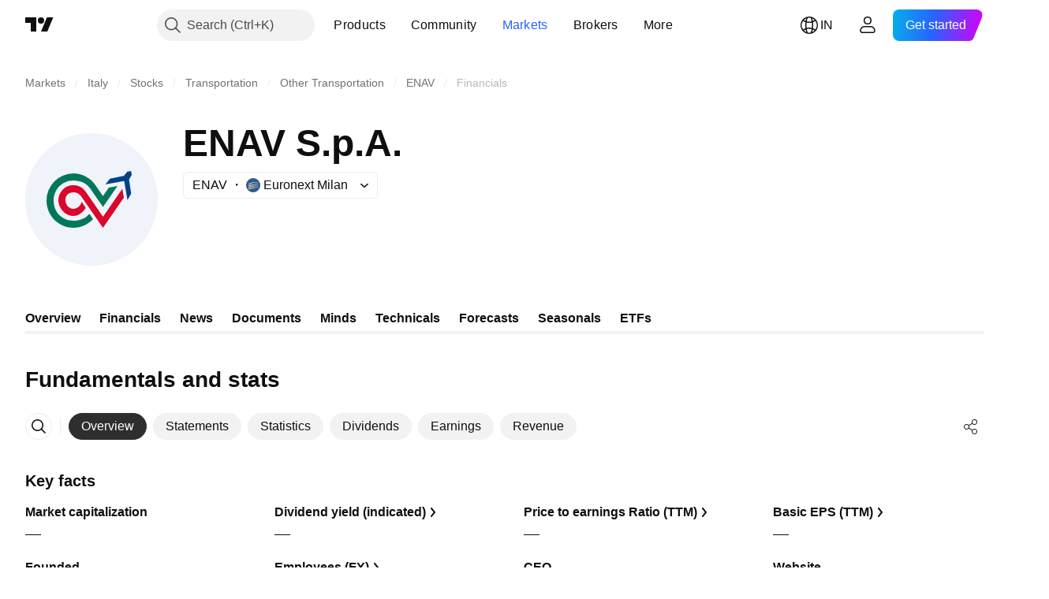

--- FILE ---
content_type: image/svg+xml
request_url: https://s3-symbol-logo.tradingview.com/enav--big.svg
body_size: 267
content:
<!-- by TradingView --><svg width="56" height="56" viewBox="0 0 56 56" xmlns="http://www.w3.org/2000/svg"><path fill="#F0F3FA" d="M0 0h56v56H0z"/><path d="m41.81 20.22-7.94 1.42 2-2.42 5.82-1.18 1.43-1.75 1.6-.29.28 1.62-1.13 1.98.9 5.96-1.56 2.73-1.4-8.07Z" fill="#024089"/><path d="m32.86 40 8.82-12.76-.65-3.71-8.16 11.8-7.42-10.73a6.1 6.1 0 0 0-5.1-2.6A6.3 6.3 0 0 0 14 28.2c0 3.48 2.93 6.8 6.36 6.8 2.2 0 4.14-1.66 5.23-3.42l-1.75-2.54c-.37 1.6-1.79 2.96-3.48 2.96-1.98 0-3.36-1.78-3.36-3.8 0-2 1.38-3.2 3.36-3.2a4.1 4.1 0 0 1 3.2 1.59L32.86 40Z" fill="#DA062B"/><path d="m32.86 31.2 6.13-8.88-3.66.66-2.49 3.6-3.22-4.67A11.28 11.28 0 0 0 20.34 17 11.42 11.42 0 0 0 9 28.5C9 34.85 14.08 40 20.34 40c3.27 0 6.23-1.42 8.3-3.68l-1.53-2.24C25.5 36.06 23.08 37 20.35 37 15.53 37 12 33.38 12 28.5c0-4.85 3.73-8.5 8.35-8.5 2.95 0 5.56 1.16 7.13 3.43l5.38 7.77Z" fill="#007859"/></svg>